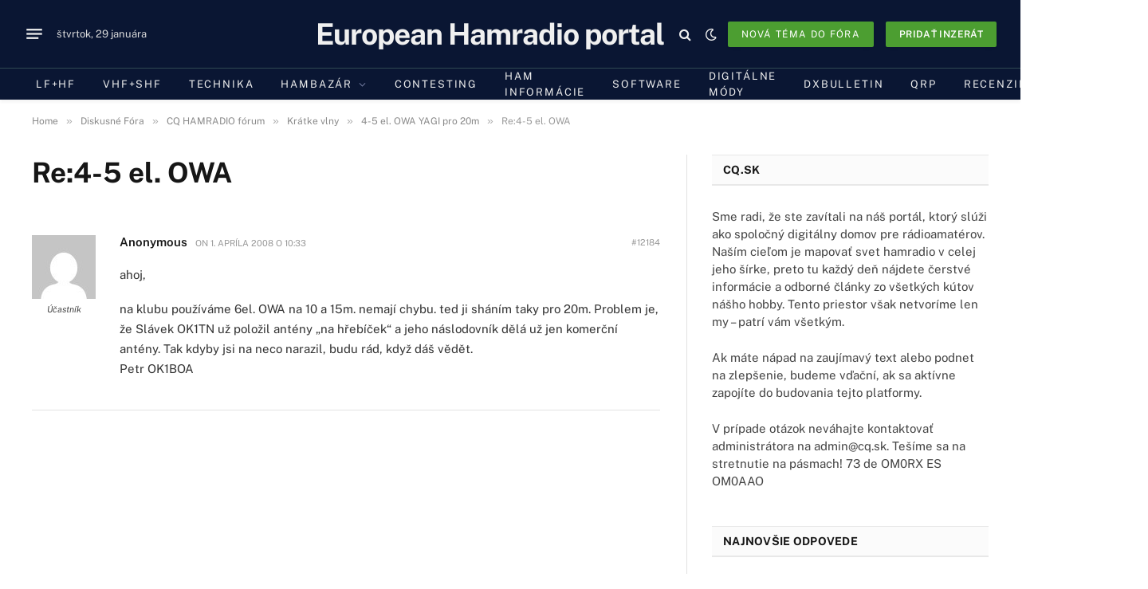

--- FILE ---
content_type: text/javascript
request_url: https://cq.sk/wp-content/cache/wpfc-minified/1sccvdah/4n3q.js
body_size: 1988
content:
(function ($){
$.fn.theiaStickySidebar=function (options){
var defaults={
'containerSelector': '',
'additionalMarginTop': 0,
'additionalMarginBottom': 0,
'updateSidebarHeight': true,
'minWidth': 0,
'disableOnResponsiveLayouts': true,
'sidebarBehavior': 'modern',
'defaultPosition': 'relative',
'namespace': 'TSS'
};
options=$.extend(defaults, options);
options.additionalMarginTop=parseInt(options.additionalMarginTop)||0;
options.additionalMarginBottom=parseInt(options.additionalMarginBottom)||0;
tryInitOrHookIntoEvents(options, this);
function tryInitOrHookIntoEvents(options, $that){
var success=tryInit(options, $that);
if(!success){
console.log('TSS: Body width smaller than options.minWidth. Init is delayed.');
$(document).on('scroll.' + options.namespace, function (options, $that){
return function (evt){
var success=tryInit(options, $that);
if(success){
$(this).unbind(evt);
}};}(options, $that));
$(window).on('resize.' + options.namespace, function (options, $that){
return function (evt){
var success=tryInit(options, $that);
if(success){
$(this).unbind(evt);
}};}(options, $that))
}}
function tryInit(options, $that){
if(options.initialized===true){
return true;
}
if($('body').width() < options.minWidth){
return false;
}
init(options, $that);
return true;
}
function init(options, $that){
options.initialized=true;
var existingStylesheet=$('#theia-sticky-sidebar-stylesheet-' + options.namespace);
if(existingStylesheet.length===0){
$('head').append($('<style id="theia-sticky-sidebar-stylesheet-' + options.namespace + '">.theiaStickySidebar:after {content: ""; display: table; clear: both;}</style>'));
}
$that.each(function (){
var o={};
o.sidebar=$(this);
o.options=options||{};
o.sidebar.data('tss-options', o.options);
o.container=$(o.options.containerSelector);
if(o.container.length==0){
o.container=o.sidebar.parent();
}
o.sidebar.parents().css('-webkit-transform', 'none'); // Fix for WebKit bug - https://code.google.com/p/chromium/issues/detail?id=20574
o.sidebar.css({
'position': o.options.defaultPosition,
'overflow': 'visible',
'-webkit-box-sizing': 'border-box',
'-moz-box-sizing': 'border-box',
'box-sizing': 'border-box'
});
o.stickySidebar=o.sidebar.find('.theiaStickySidebar');
if(o.stickySidebar.length==0){
var javaScriptMIMETypes=/(?:text|application)\/(?:x-)?(?:javascript|ecmascript)/i;
o.sidebar.find('script').filter(function (index, script){
return script.type.length===0||script.type.match(javaScriptMIMETypes);
}).remove();
o.stickySidebar=$('<div>').addClass('theiaStickySidebar').append(o.sidebar.children());
o.sidebar.append(o.stickySidebar);
}
o.marginBottom=parseInt(o.sidebar.css('margin-bottom'));
o.paddingTop=parseInt(o.sidebar.css('padding-top'));
o.paddingBottom=parseInt(o.sidebar.css('padding-bottom'));
var collapsedTopHeight=o.stickySidebar.offset().top;
var collapsedBottomHeight=o.stickySidebar.outerHeight();
o.stickySidebar.css('padding-top', 1);
o.stickySidebar.css('padding-bottom', 1);
collapsedTopHeight -=o.stickySidebar.offset().top;
collapsedBottomHeight=o.stickySidebar.outerHeight() - collapsedBottomHeight - collapsedTopHeight;
if(collapsedTopHeight==0){
o.stickySidebar.css('padding-top', 0);
o.stickySidebarPaddingTop=0;
}else{
o.stickySidebarPaddingTop=1;
}
if(collapsedBottomHeight==0){
o.stickySidebar.css('padding-bottom', 0);
o.stickySidebarPaddingBottom=0;
}else{
o.stickySidebarPaddingBottom=1;
}
o.previousScrollTop=null;
o.fixedScrollTop=0;
resetSidebar();
o.onScroll=function (o){
if(!o.stickySidebar.is(":visible")){
return;
}
if($('body').width() < o.options.minWidth){
resetSidebar();
return;
}
if(o.options.disableOnResponsiveLayouts){
var sidebarWidth=o.sidebar.outerWidth(o.sidebar.css('float')=='none');
if(sidebarWidth + 50 > o.container.width()){
resetSidebar();
return;
}}
var scrollTop=$(document).scrollTop();
var position='static';
if(scrollTop >=o.sidebar.offset().top + (o.paddingTop - o.options.additionalMarginTop)){
var offsetTop=o.paddingTop + options.additionalMarginTop;
var offsetBottom=o.paddingBottom + o.marginBottom + options.additionalMarginBottom;
var containerTop=o.sidebar.offset().top;
var containerBottom=o.sidebar.offset().top + getClearedHeight(o.container);
var windowOffsetTop=0 + options.additionalMarginTop;
var windowOffsetBottom;
var sidebarSmallerThanWindow=(o.stickySidebar.outerHeight() + offsetTop + offsetBottom) < $(window).height();
if(sidebarSmallerThanWindow){
windowOffsetBottom=windowOffsetTop + o.stickySidebar.outerHeight();
}else{
windowOffsetBottom=$(window).height() - o.marginBottom - o.paddingBottom - options.additionalMarginBottom;
}
var staticLimitTop=containerTop - scrollTop + o.paddingTop;
var staticLimitBottom=containerBottom - scrollTop - o.paddingBottom - o.marginBottom;
var top=o.stickySidebar.offset().top - scrollTop;
var scrollTopDiff=o.previousScrollTop - scrollTop;
if(o.stickySidebar.css('position')=='fixed'){
if(o.options.sidebarBehavior=='modern'){
top +=scrollTopDiff;
}}
if(o.options.sidebarBehavior=='stick-to-top'){
top=options.additionalMarginTop;
}
if(o.options.sidebarBehavior=='stick-to-bottom'){
top=windowOffsetBottom - o.stickySidebar.outerHeight();
}
if(scrollTopDiff > 0){
top=Math.min(top, windowOffsetTop);
}else{
top=Math.max(top, windowOffsetBottom - o.stickySidebar.outerHeight());
}
top=Math.max(top, staticLimitTop);
top=Math.min(top, staticLimitBottom - o.stickySidebar.outerHeight());
var sidebarSameHeightAsContainer=o.container.height()==o.stickySidebar.outerHeight();
if(!sidebarSameHeightAsContainer&&top==windowOffsetTop){
position='fixed';
}
else if(!sidebarSameHeightAsContainer&&top==windowOffsetBottom - o.stickySidebar.outerHeight()){
position='fixed';
}
else if(scrollTop + top - o.sidebar.offset().top - o.paddingTop <=options.additionalMarginTop){
position='static';
}else{
position='absolute';
}}
const transY=window.devicePixelRatio < 1.6 ? Math.round:y=> y;
if(position=='fixed'){
var scrollLeft=$(document).scrollLeft();
o.stickySidebar.css({
'position': 'fixed',
'width': getWidthForObject(o.stickySidebar) + 'px',
'transform': 'translateY(' + transY(top) + 'px)',
'left': (o.sidebar.offset().left + parseInt(o.sidebar.css('padding-left')) + parseInt(o.sidebar.css('border-left')) - scrollLeft) + 'px',
'top': '0px'
});
}
else if(position=='absolute'){
var css={};
if(o.stickySidebar.css('position')!='absolute'){
css.position='absolute';
css.transform='translateY(' + transY(scrollTop + top - o.sidebar.offset().top - o.stickySidebarPaddingTop - o.stickySidebarPaddingBottom) + 'px)';
css.top='0px';
}
css.width=getWidthForObject(o.stickySidebar) + 'px';
css.left='';
o.stickySidebar.css(css);
}
else if(position=='static'){
resetSidebar();
}
if(position!='static'){
if(o.options.updateSidebarHeight==true){
o.sidebar.css({
'min-height': o.stickySidebar.outerHeight() + o.stickySidebar.offset().top - o.sidebar.offset().top + o.paddingBottom
});
}}
o.previousScrollTop=scrollTop;
};
o.onScroll(o);
$(document).on('scroll.' + o.options.namespace, function (o){
return function (){
o.onScroll(o);
};}(o));
$(window).on('resize.' + o.options.namespace, function (o){
return function (){
o.stickySidebar.css({'position': 'static'});
o.onScroll(o);
};}(o));
if(typeof ResizeSensor!=='undefined'){
new ResizeSensor(o.stickySidebar[0], function (o){
return function (){
o.onScroll(o);
};}(o));
}
function resetSidebar(){
o.fixedScrollTop=0;
o.sidebar.css({
'min-height': '1px'
});
o.stickySidebar.css({
'position': 'static',
'width': '',
'transform': 'none'
});
}
function getClearedHeight(e){
var height=e.height();
e.children().each(function (){
height=Math.max(height, $(this).height());
});
return height;
}});
}
function getWidthForObject(object){
var width;
try {
width=object[0].getBoundingClientRect().width;
}
catch (err){
}
if(typeof width==="undefined"){
width=object.width();
}
return width;
}
return this;
}})(jQuery);